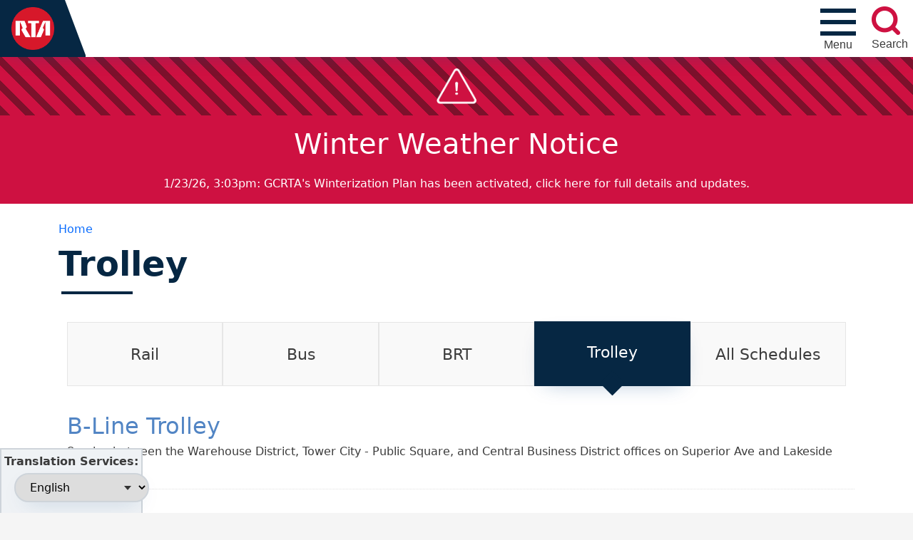

--- FILE ---
content_type: text/html; charset=UTF-8
request_url: https://www.riderta.com/routes/trolley?qt-schedule_list=2&qt-service_updates=2
body_size: 104026
content:
<!DOCTYPE html>
<html lang="en" dir="ltr" prefix="og: https://ogp.me/ns#">
  <head>
    <meta charset="utf-8" />
<script async src="https://www.googletagmanager.com/gtag/js?id=G-Z7TFLG1FJN"></script>
<script>window.dataLayer = window.dataLayer || [];function gtag(){dataLayer.push(arguments)};gtag("js", new Date());gtag("set", "developer_id.dMDhkMT", true);gtag("config", "G-Z7TFLG1FJN", {"groups":"default","page_placeholder":"PLACEHOLDER_page_location"});</script>
<link rel="canonical" href="https://www.riderta.com/routes/trolley" />
<meta name="Generator" content="Drupal 10 (https://www.drupal.org)" />
<meta name="MobileOptimized" content="width" />
<meta name="HandheldFriendly" content="true" />
<meta name="viewport" content="width=device-width, initial-scale=1, shrink-to-fit=no" />
<meta property="Generator" content="Spam Master 2.65 - Real-time Protection With Firewall Security at spammaster.org." />
<meta http-equiv="x-ua-compatible" content="ie=edge" />
<link rel="icon" href="/favicon.ico" type="image/vnd.microsoft.icon" />

    <title>Trolley | RideRTA</title>
    <link rel="stylesheet" media="all" href="/sites/default/files/css/css_9WN4PuCvjfKC21iTK1bBOFD7T7AHW9gtIhRwdpwKJ-0.css?delta=0&amp;language=en&amp;theme=riderta&amp;include=[base64]" />
<link rel="stylesheet" media="all" href="/sites/default/files/css/css__M2mliJO8qZIZi9SE2LFtCOLj3EoJTKGqIHEalKFCts.css?delta=1&amp;language=en&amp;theme=riderta&amp;include=[base64]" />
<link rel="stylesheet" media="all" href="//cdn.jsdelivr.net/npm/bootstrap@5.2.0/dist/css/bootstrap.min.css" />
<link rel="stylesheet" media="all" href="/sites/default/files/css/css_pOWUQD8CgRWkIOkNxZvHinpfD9j9rUNZFW_LfJOsX24.css?delta=3&amp;language=en&amp;theme=riderta&amp;include=[base64]" />
<link rel="stylesheet" media="print" href="/sites/default/files/css/css_QwjuIjlLPvQvY_ylfN-mbLBNit1eVA3h8efoSh1GKGo.css?delta=4&amp;language=en&amp;theme=riderta&amp;include=[base64]" />
<link rel="stylesheet" media="all" href="/sites/default/files/css/css_2wGdni0Qpsojy5R_l8dqal_jJu21JORS3DQbgGtWGVw.css?delta=5&amp;language=en&amp;theme=riderta&amp;include=[base64]" />

    
  </head>
  <body class="layout-no-sidebars page-taxonomy-term-4 page-vocabulary-transportation-mode path-taxonomy">
    <a href="#main-content" class="focusable skip-link">
      Skip to main content
    </a>
    
      <div class="dialog-off-canvas-main-canvas" data-off-canvas-main-canvas>
    
<div id="page-wrapper">
  <div id="page">
    <header id="header" class="header" role="banner" aria-label="Site header">
                    
<div id="navbar-secondary">
      <section class="row region region-navbar-secondary">
    <div class="views-element-container block block-views block-views-blocksecondary-menu-block-1" id="block-views-block-secondary-menu-block-1-2">
  
    
      <div class="content">
      <div><div class="view view-secondary-menu view-id-secondary_menu view-display-id-block_1 js-view-dom-id-9ecb1759cb4747ec96e3fe499370984a1aff5b2605fcc6efc5266ec7b760e3e0">
  
    
      
      <div class="view-content row">
          <div class="col-6 col-lg-3 d-flex align-items-center p-3 flex-column gap-1  views-row">
    <div class="views-field views-field-field-icon"><div class="field-content text-center"><a href="/paratransit"><div>
  
  
  <div class="field field--name-field-media-image field--type-image field--label-visually_hidden">
    <div class="field__label visually-hidden">Image</div>
              <div class="field__item">  <img loading="lazy" src="/sites/default/files/styles/30h_icon/public/2023-05/paratransit-icon_0.png?itok=2Ae_WqYD" width="24" height="30" alt="Paratransit Services" class="image-style-_0h-icon" />


</div>
          </div>

</div>
 
Paratransit Service</a></div></div>
  </div>
    <div class="col-6 col-lg-3 d-flex align-items-center p-3 flex-column gap-1  views-row">
    <div class="views-field views-field-field-icon"><div class="field-content text-center"><a href="/fares"><div>
  
  
  <div class="field field--name-field-media-image field--type-image field--label-visually_hidden">
    <div class="field__label visually-hidden">Image</div>
              <div class="field__item">  <img loading="lazy" src="/sites/default/files/styles/30h_icon/public/2023-01/fare-icon.png?itok=qsslSDHH" width="16" height="30" alt="Fares" class="image-style-_0h-icon" />


</div>
          </div>

</div>
 
Fares</a></div></div>
  </div>
    <div class="col-6 col-lg-3 d-flex align-items-center p-3 flex-column gap-1  views-row">
    <div class="views-field views-field-field-icon"><div class="field-content text-center"><a href="/customerservice"><div>
  
  
  <div class="field field--name-field-media-image field--type-image field--label-visually_hidden">
    <div class="field__label visually-hidden">Image</div>
              <div class="field__item">  <img loading="lazy" src="/sites/default/files/styles/30h_icon/public/2023-01/connection-line-icon.png?itok=iqJmMu6D" width="58" height="30" alt="Community Connection Line" class="image-style-_0h-icon" />


</div>
          </div>

</div>
 
Community Connection Line</a></div></div>
  </div>
    <div class="col-6 col-lg-3 d-flex align-items-center p-3 flex-column gap-1  views-row">
    <div class="views-field views-field-field-icon"><div class="field-content text-center"><a href="https://onerta.riderta.com/"><div>
  
  
  <div class="field field--name-field-media-image field--type-image field--label-visually_hidden">
    <div class="field__label visually-hidden">Image</div>
              <div class="field__item">  <img loading="lazy" src="/sites/default/files/styles/30h_icon/public/2023-01/employee-icon.png?itok=aPkwAcVm" width="28" height="30" alt="Employee Login" class="image-style-_0h-icon" />


</div>
          </div>

</div>
 
Employee Login</a></div></div>
  </div>

    </div>
  
          </div>
</div>

    </div>
  </div>

  </section>

</div>
<nav class="navbar" id="navbar-top">
    <a href="/" class="branding">
        <img src="/themes/custom/riderta/assets/global/logo.png" class="rta-logo" alt="Greater Cleveland Regional Transit Authority">
                    <span class="site-name">Greater Cleveland<br />Regional Transit Authority</span>
            </a>
          <section class="row region region-top-header">
    <div id="block-mainmenu" class="block block-tb-megamenu block-tb-megamenu-menu-blockmain">
  
    
      <div class="content">
      <div  class="tbm tbm-main tbm-arrows" id="5398c18e-9358-42f6-b8ca-0107d3fc2d65" data-breakpoint="1200" aria-label="main navigation">
          <button id="mobile-menu" data-target=".nav-collapse" data-toggle="collapse" class="btn btn-navbar tb-megamenu-button" type="button" aria-expanded="false" aria-label="Toggle navigation">
        <div id="nav-icon">
            <span></span>
            <span></span>
            <span></span>
            <span></span>
        </div>
        <span id="mobile-menu__text">Menu</span>
    </button>
    <div class="nav-collapse ">
        <div class="tb-megamenu-nav__view-secondary-menu">
        <div class="views-element-container"><div class="view view-secondary-menu view-id-secondary_menu view-display-id-block_1 js-view-dom-id-26ad92dc3225915f71d2cc05e0fdade39a8f912f61310440e2d780c6ffce4748">
  
    
      
      <div class="view-content row">
          <div class="col-6 col-lg-3 d-flex align-items-center p-3 flex-column gap-1  views-row">
    <div class="views-field views-field-field-icon"><div class="field-content text-center"><a href="/paratransit"><div>
  
  
  <div class="field field--name-field-media-image field--type-image field--label-visually_hidden">
    <div class="field__label visually-hidden">Image</div>
              <div class="field__item">  <img loading="lazy" src="/sites/default/files/styles/30h_icon/public/2023-05/paratransit-icon_0.png?itok=2Ae_WqYD" width="24" height="30" alt="Paratransit Services" class="image-style-_0h-icon" />


</div>
          </div>

</div>
 
Paratransit Service</a></div></div>
  </div>
    <div class="col-6 col-lg-3 d-flex align-items-center p-3 flex-column gap-1  views-row">
    <div class="views-field views-field-field-icon"><div class="field-content text-center"><a href="/fares"><div>
  
  
  <div class="field field--name-field-media-image field--type-image field--label-visually_hidden">
    <div class="field__label visually-hidden">Image</div>
              <div class="field__item">  <img loading="lazy" src="/sites/default/files/styles/30h_icon/public/2023-01/fare-icon.png?itok=qsslSDHH" width="16" height="30" alt="Fares" class="image-style-_0h-icon" />


</div>
          </div>

</div>
 
Fares</a></div></div>
  </div>
    <div class="col-6 col-lg-3 d-flex align-items-center p-3 flex-column gap-1  views-row">
    <div class="views-field views-field-field-icon"><div class="field-content text-center"><a href="/customerservice"><div>
  
  
  <div class="field field--name-field-media-image field--type-image field--label-visually_hidden">
    <div class="field__label visually-hidden">Image</div>
              <div class="field__item">  <img loading="lazy" src="/sites/default/files/styles/30h_icon/public/2023-01/connection-line-icon.png?itok=iqJmMu6D" width="58" height="30" alt="Community Connection Line" class="image-style-_0h-icon" />


</div>
          </div>

</div>
 
Community Connection Line</a></div></div>
  </div>
    <div class="col-6 col-lg-3 d-flex align-items-center p-3 flex-column gap-1  views-row">
    <div class="views-field views-field-field-icon"><div class="field-content text-center"><a href="https://onerta.riderta.com/"><div>
  
  
  <div class="field field--name-field-media-image field--type-image field--label-visually_hidden">
    <div class="field__label visually-hidden">Image</div>
              <div class="field__item">  <img loading="lazy" src="/sites/default/files/styles/30h_icon/public/2023-01/employee-icon.png?itok=aPkwAcVm" width="28" height="30" alt="Employee Login" class="image-style-_0h-icon" />


</div>
          </div>

</div>
 
Employee Login</a></div></div>
  </div>

    </div>
  
          </div>
</div>

    </div>
<ul  class="tbm-nav level-0 items-5" >
          <li  class="tbm-item level-1 is-relative tbm-justify tbm-item--has-dropdown active active-trail" aria-level="1" >
      <div class="tbm-link-container">
            <span class="tbm-link level-1 no-link tbm-toggle active-trail" tabindex="0" aria-expanded="false">
                Schedules &amp; Maps
          </span>
                <button class="tbm-submenu-toggle always-show"><span class="visually-hidden">Toggle submenu</span></button>
          </div>
    <div  class="tbm-submenu tbm-item-child tbm-has-width" style="width: 500px;">
  <div class="mega-dropdown-inner container-fluid">
   <div class="row">
        <div class="col-12">
                            <div  class="tbm-row">
      <div  class="tbm-column span6">
  <div class="tbm-column-inner">
               <ul  class="tbm-subnav level-1 items-3">
        <li  class="tbm-item level-2" aria-level="2" >
      <div class="tbm-link-container">
            <a href="/routes/rail"  class="tbm-link level-2">
                Rail
          </a>
            </div>
    
</li>

        <li  class="tbm-item level-2" aria-level="2" >
      <div class="tbm-link-container">
            <a href="/routes/bus"  class="tbm-link level-2">
                Bus
          </a>
            </div>
    
</li>

        <li  class="tbm-item level-2" aria-level="2" >
      <div class="tbm-link-container">
            <a href="/routes/brt"  class="tbm-link level-2">
                BRT
          </a>
            </div>
    
</li>

  </ul>

      </div>
</div>

      <div  class="tbm-column span6">
  <div class="tbm-column-inner">
               <ul  class="tbm-subnav level-1 items-3">
        <li  class="tbm-item level-2 active active-trail" aria-level="2" >
      <div class="tbm-link-container">
            <a href="/routes/trolley"  class="tbm-link level-2 active-trail">
                Trolley
          </a>
            </div>
    
</li>

        <li  class="tbm-item level-2" aria-level="2" >
      <div class="tbm-link-container">
            <a href="/routes"  class="tbm-link level-2">
                View all Schedules
          </a>
            </div>
    
</li>

        <li  class="tbm-item level-2" aria-level="2" >
      <div class="tbm-link-container">
            <a href="/maps"  class="tbm-link level-2">
                Maps
          </a>
            </div>
    
</li>

  </ul>

      </div>
</div>

  </div>

                    </div>
    </div>
  </div>
</div>
</li>

          <li  class="tbm-item level-1 is-relative tbm-justify tbm-item--has-dropdown" aria-level="1" >
      <div class="tbm-link-container">
            <span class="tbm-link level-1 no-link tbm-toggle" tabindex="0" aria-expanded="false">
                Riding RTA
          </span>
                <button class="tbm-submenu-toggle always-show"><span class="visually-hidden">Toggle submenu</span></button>
          </div>
    <div  class="tbm-submenu tbm-item-child tbm-has-width" style="width: 600px;">
  <div class="mega-dropdown-inner container-fluid">
   <div class="row">
        <div class="col-12">
                            <div  class="tbm-row">
      <div  class="tbm-column span6">
  <div class="tbm-column-inner">
               <ul  class="tbm-subnav level-1 items-8">
        <li  class="tbm-item level-2" aria-level="2" >
      <div class="tbm-link-container">
            <a href="/howtoride"  class="tbm-link level-2">
                How to Ride
          </a>
            </div>
    
</li>

        <li  class="tbm-item level-2" aria-level="2" >
      <div class="tbm-link-container">
            <a href="/fares"  class="tbm-link level-2">
                Fares
          </a>
            </div>
    
</li>

        <li  class="tbm-item level-2" aria-level="2" >
      <div class="tbm-link-container">
            <a href="http://shoprta.com"  class="tbm-link level-2" target="_blank">
                Purchase Fares Online
          </a>
            </div>
    
</li>

        <li  class="tbm-item level-2" aria-level="2" >
      <div class="tbm-link-container">
            <a href="/racknroll"  class="tbm-link level-2">
                Bike Information
          </a>
            </div>
    
</li>

        <li  class="tbm-item level-2" aria-level="2" >
      <div class="tbm-link-container">
            <a href="/accessibility"  class="tbm-link level-2">
                Accessibility
          </a>
            </div>
    
</li>

        <li  class="tbm-item level-2" aria-level="2" >
      <div class="tbm-link-container">
            <a href="/safety"  class="tbm-link level-2">
                Safety
          </a>
            </div>
    
</li>

        <li  class="tbm-item level-2" aria-level="2" >
      <div class="tbm-link-container">
            <a href="/paratransit"  class="tbm-link level-2">
                Paratransit
          </a>
            </div>
    
</li>

        <li  class="tbm-item level-2" aria-level="2" >
      <div class="tbm-link-container">
            <a href="/transitpolice"  class="tbm-link level-2">
                Transit Police
          </a>
            </div>
    
</li>

  </ul>

      </div>
</div>

      <div  class="tbm-column span6">
  <div class="tbm-column-inner">
               <ul  class="tbm-subnav level-1 items-10">
        <li  class="tbm-item level-2" aria-level="2" >
      <div class="tbm-link-container">
            <a href="/facilities"  class="tbm-link level-2">
                Major Stations
          </a>
            </div>
    
</li>

        <li  class="tbm-item level-2" aria-level="2" >
      <div class="tbm-link-container">
            <a href="/parking"  class="tbm-link level-2">
                Parking
          </a>
            </div>
    
</li>

        <li  class="tbm-item level-2" aria-level="2" >
      <div class="tbm-link-container">
            <a href="/seniors"  class="tbm-link level-2">
                Seniors
          </a>
            </div>
    
</li>

        <li  class="tbm-item level-2" aria-level="2" >
      <div class="tbm-link-container">
            <a href="/elevator-escalator-status"  class="tbm-link level-2">
                Elevator/Escalator Status
          </a>
            </div>
    
</li>

        <li  class="tbm-item level-2" aria-level="2" >
      <div class="tbm-link-container">
            <a href="/engagerta"  class="tbm-link level-2">
                Community Outreach
          </a>
            </div>
    
</li>

        <li  class="tbm-item level-2" aria-level="2" >
      <div class="tbm-link-container">
            <a href="/developers"  class="tbm-link level-2">
                Mobile Applications
          </a>
            </div>
    
</li>

        <li  class="tbm-item level-2" aria-level="2" >
      <div class="tbm-link-container">
            <a href="/customerservice"  class="tbm-link level-2">
                Customer Service
          </a>
            </div>
    
</li>

        <li  class="tbm-item level-2" aria-level="2" >
      <div class="tbm-link-container">
            <a href="/fareviolations"  class="tbm-link level-2">
                Fare Violations
          </a>
            </div>
    
</li>

        <li  class="tbm-item level-2" aria-level="2" >
      <div class="tbm-link-container">
            <a href="/oeo"  class="tbm-link level-2">
                Know Your Rights
          </a>
            </div>
    
</li>

        <li  class="tbm-item level-2" aria-level="2" >
      <div class="tbm-link-container">
            <a href="/espanol"  class="tbm-link level-2">
                Si usted no habla Ingles
          </a>
            </div>
    
</li>

  </ul>

      </div>
</div>

  </div>

                    </div>
    </div>
  </div>
</div>
</li>

          <li  class="tbm-item level-1 is-relative tbm-justify tbm-item--has-dropdown" aria-level="1" >
      <div class="tbm-link-container">
            <span class="tbm-link level-1 no-link tbm-toggle" tabindex="0" aria-expanded="false">
                About RTA
          </span>
                <button class="tbm-submenu-toggle always-show"><span class="visually-hidden">Toggle submenu</span></button>
          </div>
    <div  class="tbm-submenu tbm-item-child">
  <div class="mega-dropdown-inner container-fluid">
   <div class="row">
        <div class="col-12">
                            <div  class="tbm-row">
      <div  class="tbm-column span12">
  <div class="tbm-column-inner">
               <ul  class="tbm-subnav level-1 items-7">
        <li  class="tbm-item level-2" aria-level="2" >
      <div class="tbm-link-container">
            <a href="/events"  class="tbm-link level-2">
                Events
          </a>
            </div>
    
</li>

          <li  class="tbm-item level-2 tbm-item--has-flyout" aria-level="2" >
      <div class="tbm-link-container">
            <span class="tbm-link level-2 no-link tbm-toggle" tabindex="0" aria-expanded="false">
                About Us
          </span>
                <button class="tbm-submenu-toggle always-show"><span class="visually-hidden">Toggle submenu</span></button>
          </div>
    <div  class="tbm-submenu tbm-item-child tbm-has-width" style="width: 300px;">
  <div class="mega-dropdown-inner container-fluid">
   <div class="row">
        <div class="col-12">
                            <div  class="tbm-row">
      <div  class="tbm-column span12">
  <div class="tbm-column-inner">
               <ul  class="tbm-subnav level-2 items-5">
        <li  class="tbm-item level-3" aria-level="3" >
      <div class="tbm-link-container">
            <a href="/history"  class="tbm-link level-3">
                History
          </a>
            </div>
    
</li>

        <li  class="tbm-item level-3" aria-level="3" >
      <div class="tbm-link-container">
            <a href="/missionvisionvalues"  class="tbm-link level-3">
                Mission, Vision, and Values
          </a>
            </div>
    
</li>

        <li  class="tbm-item level-3" aria-level="3" >
      <div class="tbm-link-container">
            <a href="/overview"  class="tbm-link level-3">
                Overview
          </a>
            </div>
    
</li>

        <li  class="tbm-item level-3" aria-level="3" >
      <div class="tbm-link-container">
            <a href="/safety"  class="tbm-link level-3">
                Safety
          </a>
            </div>
    
</li>

        <li  class="tbm-item level-3" aria-level="3" >
      <div class="tbm-link-container">
            <a href="/transparency"  class="tbm-link level-3">
                Transparency
          </a>
            </div>
    
</li>

  </ul>

      </div>
</div>

  </div>

                    </div>
    </div>
  </div>
</div>
</li>

          <li  class="tbm-item level-2 tbm-item--has-flyout" aria-level="2" >
      <div class="tbm-link-container">
            <span class="tbm-link level-2 no-link tbm-toggle" tabindex="0" aria-expanded="false">
                Leadership
          </span>
                <button class="tbm-submenu-toggle always-show"><span class="visually-hidden">Toggle submenu</span></button>
          </div>
    <div  class="tbm-submenu tbm-item-child tbm-has-width" style="width: 300px;">
  <div class="mega-dropdown-inner container-fluid">
   <div class="row">
        <div class="col-12">
                            <div  class="tbm-row">
      <div  class="tbm-column span12">
  <div class="tbm-column-inner">
               <ul  class="tbm-subnav level-2 items-4">
        <li  class="tbm-item level-3" aria-level="3" >
      <div class="tbm-link-container">
            <a href="/board"  class="tbm-link level-3">
                Board of Trustees
          </a>
            </div>
    
</li>

        <li  class="tbm-item level-3" aria-level="3" >
      <div class="tbm-link-container">
            <a href="/leadership"  class="tbm-link level-3">
                Leadership Team
          </a>
            </div>
    
</li>

        <li  class="tbm-item level-3" aria-level="3" >
      <div class="tbm-link-container">
            <a href="/coc"  class="tbm-link level-3">
                Civilian Oversight Committee
          </a>
            </div>
    
</li>

        <li  class="tbm-item level-3" aria-level="3" >
      <div class="tbm-link-container">
            <a href="/cac"  class="tbm-link level-3">
                Community Advisory Committee
          </a>
            </div>
    
</li>

  </ul>

      </div>
</div>

  </div>

                    </div>
    </div>
  </div>
</div>
</li>

          <li  class="tbm-item level-2 tbm-item--has-flyout" aria-level="2" >
      <div class="tbm-link-container">
            <span class="tbm-link level-2 no-link tbm-toggle" tabindex="0" aria-expanded="false">
                Policies
          </span>
                <button class="tbm-submenu-toggle always-show"><span class="visually-hidden">Toggle submenu</span></button>
          </div>
    <div  class="tbm-submenu tbm-item-child tbm-has-width" style="width: 300px;">
  <div class="mega-dropdown-inner container-fluid">
   <div class="row">
        <div class="col-12">
                            <div  class="tbm-row">
      <div  class="tbm-column span12">
  <div class="tbm-column-inner">
               <ul  class="tbm-subnav level-2 items-4">
        <li  class="tbm-item level-3" aria-level="3" >
      <div class="tbm-link-container">
            <a href="/policies/advertising"  class="tbm-link level-3">
                Advertising
          </a>
            </div>
    
</li>

        <li  class="tbm-item level-3" aria-level="3" >
      <div class="tbm-link-container">
            <a href="/policies/environmental"  class="tbm-link level-3">
                Environmental
          </a>
            </div>
    
</li>

        <li  class="tbm-item level-3" aria-level="3" >
      <div class="tbm-link-container">
            <a href="/policies/publicassembly"  class="tbm-link level-3">
                Public Assembly
          </a>
            </div>
    
</li>

        <li  class="tbm-item level-3" aria-level="3" >
      <div class="tbm-link-container">
            <a href="/policies/sustainability"  class="tbm-link level-3">
                Sustainability
          </a>
            </div>
    
</li>

  </ul>

      </div>
</div>

  </div>

                    </div>
    </div>
  </div>
</div>
</li>

          <li  class="tbm-item level-2 tbm-item--has-flyout" aria-level="2" >
      <div class="tbm-link-container">
            <span class="tbm-link level-2 no-link tbm-toggle" tabindex="0" aria-expanded="false">
                Finances
          </span>
                <button class="tbm-submenu-toggle always-show"><span class="visually-hidden">Toggle submenu</span></button>
          </div>
    <div  class="tbm-submenu tbm-item-child tbm-has-width" style="width: 300px;">
  <div class="mega-dropdown-inner container-fluid">
   <div class="row">
        <div class="col-12">
                            <div  class="tbm-row">
      <div  class="tbm-column span12">
  <div class="tbm-column-inner">
               <ul  class="tbm-subnav level-2 items-5">
        <li  class="tbm-item level-3" aria-level="3" >
      <div class="tbm-link-container">
            <a href="/annual"  class="tbm-link level-3">
                Annual Reports
          </a>
            </div>
    
</li>

        <li  class="tbm-item level-3" aria-level="3" >
      <div class="tbm-link-container">
            <a href="/budget"  class="tbm-link level-3">
                Budgets
          </a>
            </div>
    
</li>

        <li  class="tbm-item level-3" aria-level="3" >
      <div class="tbm-link-container">
            <a href="/acfr"  class="tbm-link level-3">
                Annual Comprehensive Financial Report
          </a>
            </div>
    
</li>

        <li  class="tbm-item level-3" aria-level="3" >
      <div class="tbm-link-container">
            <a href="/financialmanagementinitiatives"  class="tbm-link level-3">
                Financial Management Initiatives
          </a>
            </div>
    
</li>

        <li  class="tbm-item level-3" aria-level="3" >
      <div class="tbm-link-container">
            <a href="/qmr"  class="tbm-link level-3">
                Quarterly Management Report
          </a>
            </div>
    
</li>

  </ul>

      </div>
</div>

  </div>

                    </div>
    </div>
  </div>
</div>
</li>

          <li  class="tbm-item level-2 tbm-item--has-flyout" aria-level="2" >
      <div class="tbm-link-container">
            <span class="tbm-link level-2 no-link tbm-toggle" tabindex="0" aria-expanded="false">
                News &amp; Media
          </span>
                <button class="tbm-submenu-toggle always-show"><span class="visually-hidden">Toggle submenu</span></button>
          </div>
    <div  class="tbm-submenu tbm-item-child tbm-has-width" style="width: 300px;">
  <div class="mega-dropdown-inner container-fluid">
   <div class="row">
        <div class="col-12">
                            <div  class="tbm-row">
      <div  class="tbm-column span12">
  <div class="tbm-column-inner">
               <ul  class="tbm-subnav level-2 items-4">
        <li  class="tbm-item level-3" aria-level="3" >
      <div class="tbm-link-container">
            <a href="/mediacontacts"  class="tbm-link level-3">
                Media Contacts
          </a>
            </div>
    
</li>

        <li  class="tbm-item level-3" aria-level="3" >
      <div class="tbm-link-container">
            <a href="/news"  class="tbm-link level-3">
                News / Press Releases
          </a>
            </div>
    
</li>

        <li  class="tbm-item level-3" aria-level="3" >
      <div class="tbm-link-container">
            <a href="/blogs"  class="tbm-link level-3">
                Blogs
          </a>
            </div>
    
</li>

        <li  class="tbm-item level-3" aria-level="3" >
      <div class="tbm-link-container">
            <a href="/publicrecords"  class="tbm-link level-3">
                Public Records Requests
          </a>
            </div>
    
</li>

  </ul>

      </div>
</div>

  </div>

                    </div>
    </div>
  </div>
</div>
</li>

          <li  class="tbm-item level-2 tbm-item--has-flyout" aria-level="2" >
      <div class="tbm-link-container">
            <span class="tbm-link level-2 no-link tbm-toggle" tabindex="0" aria-expanded="false">
                Programming &amp; Planning
          </span>
                <button class="tbm-submenu-toggle always-show"><span class="visually-hidden">Toggle submenu</span></button>
          </div>
    <div  class="tbm-submenu tbm-item-child tbm-has-width" style="width: 300px;">
  <div class="mega-dropdown-inner container-fluid">
   <div class="row">
        <div class="col-12">
                            <div  class="tbm-row">
      <div  class="tbm-column span12">
  <div class="tbm-column-inner">
               <ul  class="tbm-subnav level-2 items-5">
        <li  class="tbm-item level-3" aria-level="3" >
      <div class="tbm-link-container">
            <a href="/planning"  class="tbm-link level-3">
                Overview
          </a>
            </div>
    
</li>

        <li  class="tbm-item level-3" aria-level="3" >
      <div class="tbm-link-container">
            <a href="/legislativeupdate"  class="tbm-link level-3">
                Legislative Update
          </a>
            </div>
    
</li>

        <li  class="tbm-item level-3" aria-level="3" >
      <div class="tbm-link-container">
            <a href="/strategicplan"  class="tbm-link level-3">
                Strategic Plan
          </a>
            </div>
    
</li>

        <li  class="tbm-item level-3" aria-level="3" >
      <div class="tbm-link-container">
            <a href="/majorprojects"  class="tbm-link level-3">
                Major Projects
          </a>
            </div>
    
</li>

        <li  class="tbm-item level-3" aria-level="3" >
      <div class="tbm-link-container">
            <a href="/cpip"  class="tbm-link level-3">
                Community Partner Investment Program (CPIP)
          </a>
            </div>
    
</li>

  </ul>

      </div>
</div>

  </div>

                    </div>
    </div>
  </div>
</div>
</li>

  </ul>

      </div>
</div>

  </div>

                    </div>
    </div>
  </div>
</div>
</li>

          <li  class="tbm-item level-1 is-relative tbm-justify tbm-item--has-dropdown" aria-level="1" >
      <div class="tbm-link-container">
            <span class="tbm-link level-1 no-link tbm-toggle" tabindex="0" aria-expanded="false">
                Doing Business
          </span>
                <button class="tbm-submenu-toggle always-show"><span class="visually-hidden">Toggle submenu</span></button>
          </div>
    <div  class="tbm-submenu tbm-item-child tbm-has-width" style="width: 500px;">
  <div class="mega-dropdown-inner container-fluid">
   <div class="row">
        <div class="col-12">
                            <div  class="tbm-row">
      <div  class="tbm-column span6">
  <div class="tbm-column-inner">
               <ul  class="tbm-subnav level-1 items-6">
        <li  class="tbm-item level-2" aria-level="2" >
      <div class="tbm-link-container">
            <a href="/procurement"  class="tbm-link level-2">
                Procurement
          </a>
            </div>
    
</li>

        <li  class="tbm-item level-2" aria-level="2" >
      <div class="tbm-link-container">
            <a href="/procurement#multi-section-tab2"  class="tbm-link level-2">
                Vendor Registration &amp; Login
          </a>
            </div>
    
</li>

        <li  class="tbm-item level-2" aria-level="2" >
      <div class="tbm-link-container">
            <a href="/procurement#multi-section-tab4"  class="tbm-link level-2">
                Learn to Do Business With RTA
          </a>
            </div>
    
</li>

        <li  class="tbm-item level-2" aria-level="2" >
      <div class="tbm-link-container">
            <a href="https://www.procurement.riderta.com/"  class="tbm-link level-2">
                Contract Opportunities
          </a>
            </div>
    
</li>

        <li  class="tbm-item level-2" aria-level="2" >
      <div class="tbm-link-container">
            <a href="/realestate"  class="tbm-link level-2">
                Real Estate
          </a>
            </div>
    
</li>

        <li  class="tbm-item level-2" aria-level="2" >
      <div class="tbm-link-container">
            <a href="/dbe"  class="tbm-link level-2">
                Disadvantaged Business Enterprise (DBE) Program
          </a>
            </div>
    
</li>

  </ul>

      </div>
</div>

      <div  class="tbm-column span6">
  <div class="tbm-column-inner">
               <ul  class="tbm-subnav level-1 items-3">
                <li  class="tbm-item level-2" aria-level="2" >
      <div class="tbm-link-container">
            <span class="tbm-link level-2 no-link tbm-no-submenu" tabindex="0">
                Advertise on RTA
          </span>
            </div>
    
</li>

        <li  class="tbm-item level-2" aria-level="2" >
      <div class="tbm-link-container">
            <a href="/advertising"  class="tbm-link level-2">
                Advertising Contacts
          </a>
            </div>
    
</li>

        <li  class="tbm-item level-2" aria-level="2" >
      <div class="tbm-link-container">
            <a href="/developers"  class="tbm-link level-2">
                Developers
          </a>
            </div>
    
</li>

  </ul>

      </div>
</div>

  </div>

                    </div>
    </div>
  </div>
</div>
</li>

          <li  class="tbm-item level-1 work-menu-item tbm-justify tbm-item--has-dropdown" aria-level="1" >
      <div class="tbm-link-container">
            <span class="tbm-link level-1 no-link tbm-toggle" tabindex="0" aria-expanded="false">
                Work for Us
          </span>
                <button class="tbm-submenu-toggle always-show"><span class="visually-hidden">Toggle submenu</span></button>
          </div>
    <div  class="tbm-submenu tbm-item-child">
  <div class="mega-dropdown-inner container-fluid">
   <div class="row">
        <div class="col-12">
                            <div  class="tbm-row">
      <div  class="tbm-column span12">
  <div class="tbm-column-inner">
                 <div  class="tbm-block">
    <div class="block-inner">
      <div id="block-workforus" class="block block-gcrta-block-library block-workforus">
  
    
      <div class="content">
      <a href="/careers">
    <div class="work-for-us">
            <div class="left-region">
                <span>We're always hiring drivers!</span>
                <button>View open positions</button>
            </div>
            <div class="right-region"></div>
    </div>
</a>
    </div>
  </div>

    </div>
  </div>

      </div>
</div>

  </div>

                    </div>
    </div>
  </div>
</div>
</li>

  </ul>

      </div>
  </div>

    </div>
  </div>
<div id="block-gcrtamainnavigationsearchbutton" class="block block-gcrta-block-library block-mainnavsearchbutton">
  
    
      <div class="content">
      <div id="main-nav-search__wrapper">
    <button id="main-nav-search" aria-expanded="false" aria-label="search" aria-controls="gcrta-search">
                        <span id="search__text">Search</span>
    </button>
    <form action="/search" method="get" id="gcrta-search" role="search">
        <label class="visually-hidden" for="gcrta-search__text">Search this site</label>
        <input type="search" name="text" value="" id="gcrta-search__text" placeholder="What are you searching for?"/> 
        <input type="submit" id="gcrta-search__submit" value="Search" class="button form-submit btn btn-primary form-control">
    </form>
</div>

    </div>
  </div>

  </section>

    </nav>        <nav class="navbar navbar-expand-xl" id="navbar-main">
              
                          </nav>
    </header>
          <div class="highlighted">
        <aside class="container-fluid section clearfix" role="complementary">
            <div data-drupal-messages-fallback class="hidden"></div>


        </aside>
      </div>
            <div id="main-wrapper" class="layout-main-wrapper clearfix">
                                  <section class="row region region-content-top">
    <div class="views-element-container block block-views block-views-blockcrisis-alert-block-1" id="block-views-block-crisis-alert-block-1">
  
    
      <div class="content">
      <div><div class="view view-crisis-alert view-id-crisis_alert view-display-id-block_1 js-view-dom-id-d32e0a72d8d677440319f079b700faa068fe8959a39d1cb6181471f0ee398877">
  
    
      
      <div class="view-content row">
      

<div class="crisis-alert-views-row__icon col-12 col-xl-1 d-flex justify-content-center align-items-center"><img src="/themes/custom/riderta/assets/global/icons/crisis-icon.png" alt="Crisis Alert"></div>

 
  <div class="col-12 col-xl-11 crisis-alert-views-row__content">
                <div class="views-row crisis-alert-views-row">
          <div class="views-field views-field-title"><h2 class="field-content"><a href="/riders-alerts/winter-weather-plans">Winter Weather Notice</a></h2></div><div class="views-field views-field-field-description"><div class="field-content"><a href="/riders-alerts/winter-weather-plans"><p>1/23/26, 3:03pm: GCRTA's Winterization Plan has been activated, click here for full details and updates.</p></a></div></div>
                                    </div>
      </div>

    </div>
  
          </div>
</div>

    </div>
  </div>

  </section>

                <div id="main">
                      <div id="page-title__wrapper">
                              <div class="container">
                    <div id="block-riderta-breadcrumbs__wrapper" class="relative-breadcrumb">
  <div id="block-riderta-breadcrumbs" class="block block-system block-system-breadcrumb-block">
    
        
          <div class="content row">
          <div class="left col-12 col-md-8">
              

  <nav role="navigation" aria-label="breadcrumb">
    <ol class="breadcrumb pt-4">
                  <li class="breadcrumb-item">
          <a href="/">Home</a>
        </li>
              </ol>
  </nav>

          </div>
                </div>
      </div>
</div>

                    <section class="row region region-title">
    <div class="block-riderta-page-title__wrapper d-flex align-items-center col-12   no-page-title-image col-xl-12 ">
    <div id="block-riderta-page-title" class="block block-core block-page-title-block col-12">
    
        
            <div class="content">
            
      <h1  class="title page-title"><span class="page-title__text pb-3">
            <div class="field field--name-name field--type-string field--label-hidden field__item">Trolley</div>
      </span></h1>
  
      <p id="page-title__summary"></p>
  
  

        </div>
        </div>
</div>


  </section>

              </div>
            </div>
                    <div class="container">
            <div class="row row-offcanvas row-offcanvas-left clearfix">
                <main class="main-content col order-last" id="content" role="main">
                  <section class="section">
                    <a id="main-content" tabindex="-1"></a>
                      <div id="block-riderta-content" class="block block-system block-system-main-block">
  
    
      <div class="content">
      <div id="taxonomy-term-4" class="taxonomy-term vocabulary-transportation-mode">
  
    
  <div class="content">
    

    <div  class="gcrta-one-column container" style="">
        <div class="row"><div  class="main-region col-12">
                                        
                </div></div>
    </div>
 

    <div  class="gcrta-one-column container" style="">
        <div class="row"><div  class="main-region col-12">
                                        <div class="block block-quicktabs block-quicktabs-blockroutes">
  
    
      <div class="content">
      <div class="quicktabs-wrapper" id="quicktabs-routes"><div class="item-list"><ul class="quicktabs-tabs list-group" role="tablist"><li role="tab" aria-controls="quicktabs-tabpage-routes-0" aria-selected="false" id="quicktabs-tab-routes-0" tabIndex="-1" class="rail list-group-item"><a href="/quicktabs/nojs/routes/0" class="quicktabs-loaded" data-quicktabs-tab-index="0">Rail</a></li><li role="tab" aria-controls="quicktabs-tabpage-routes-1" aria-selected="false" id="quicktabs-tab-routes-1" tabIndex="-1" class="bus list-group-item"><a href="/quicktabs/nojs/routes/1" class="quicktabs-loaded" data-quicktabs-tab-index="1">Bus</a></li><li role="tab" aria-controls="quicktabs-tabpage-routes-2" aria-selected="false" id="quicktabs-tab-routes-2" tabIndex="-1" class="brt list-group-item"><a href="/quicktabs/nojs/routes/2" class="quicktabs-loaded" data-quicktabs-tab-index="2">BRT</a></li><li role="tab" aria-controls="quicktabs-tabpage-routes-3" aria-selected="false" id="quicktabs-tab-routes-3" tabIndex="-1" class="trolley list-group-item"><a href="/quicktabs/nojs/routes/3" class="quicktabs-loaded" data-quicktabs-tab-index="3">Trolley</a></li><li role="tab" aria-controls="quicktabs-tabpage-routes-4" aria-selected="true" id="quicktabs-tab-routes-4" tabIndex="-1" class="active all-schedules list-group-item" tabindex="0"><a href="/quicktabs/nojs/routes/4" class="quicktabs-loaded" data-quicktabs-tab-index="4">All Schedules</a></li></ul></div><div class="quicktabs-main" id="quicktabs-container-routes"><div id="quicktabs-tabpage-routes-0" class="quicktabs-tabpage quicktabs-hide" role="tabpanel" aria-labelledby="quicktabs-tab-routes-0" tabindex="0">
<div class="quicktabs-block-title"></div>
<div><div class="views-element-container"><div class="rail mt-4 view view-routes view-id-routes view-display-id-block_2 js-view-dom-id-32c4c9386eeccc924572d70f15490ac96f46b4fafb0616aa741eb3dcbadf2c1c">
  
    
      
      <div class="view-content row">
          <div class="views-row">
    <div class="views-field views-field-title"><span class="field-content"><a href="/routes/redline" hreflang="en">Red Line</a></span></div><div class="views-field views-field-body"><div class="field-content">Service between the Louis Stokes Station at Windermere and Cleveland Hopkins International Airport, via Downtown Cleveland.</div></div>
  </div>
    <div class="views-row">
    <div class="views-field views-field-title"><span class="field-content"><a href="/routes/blueline" hreflang="en">Blue Line</a></span></div><div class="views-field views-field-body"><div class="field-content">Service between the Tower City Rapid Station and the Warrensville-Van Aken Rapid Station. Customers continuing to the Waterfront Line will need to change trains at Tower City.</div></div>
  </div>
    <div class="views-row">
    <div class="views-field views-field-title"><span class="field-content"><a href="/routes/greenline" hreflang="en">Green Line</a></span></div><div class="views-field views-field-body"><div class="field-content">Service between the Tower City Rapid Station and the Green Road Rapid Station. Customers continuing to the Waterfront Line will need to change trains at Tower City.</div></div>
  </div>
    <div class="views-row">
    <div class="views-field views-field-title"><span class="field-content"><a href="/routes/waterfrontline" hreflang="en">Waterfront Line</a></span></div><div class="views-field views-field-body"><div class="field-content">The Waterfront Line provides service between Tower City and the South Harbor Station in the Municipal Parking Lot.</div></div>
  </div>

    </div>
  
          </div>
</div>
</div>
</div>
<div id="quicktabs-tabpage-routes-1" class="quicktabs-tabpage quicktabs-hide" role="tabpanel" aria-labelledby="quicktabs-tab-routes-1" tabindex="0">
<div class="quicktabs-block-title"></div>
<div><div class="views-element-container"><div class="bus mt-4 view view-routes view-id-routes view-display-id-block_3 js-view-dom-id-56af03d6e606c813b693a2c8492a5194d21d599310dee53fc481c797d68cd60f">
  
    
      
      <div class="view-content row">
          <div class="views-row">
    <div class="views-field views-field-views-conditional-field"><span class="field-content"><div class="bus">
<a href="/routes/1">
   <div class="number">1</div>
   <div class="headsign">St. Clair</div>
</a>
</div></span></div><div class="views-field views-field-body"><div class="field-content">Service between Downtown Cleveland and E. 153rd St. Loop</div></div>
  </div>
    <div class="views-row">
    <div class="views-field views-field-views-conditional-field"><span class="field-content"><div class="bus">
<a href="/routes/2">
   <div class="number">2</div>
   <div class="headsign">East 79</div>
</a>
</div></span></div><div class="views-field views-field-body"><div class="field-content">Service between the Maud Loop (East 79th Street and St. Clair Avenue) and Steelyard Commons.</div></div>
  </div>
    <div class="views-row">
    <div class="views-field views-field-views-conditional-field"><span class="field-content"><div class="bus">
<a href="/routes/3">
   <div class="number">3</div>
   <div class="headsign">Superior</div>
</a>
</div></span></div><div class="views-field views-field-body"><div class="field-content">Service on Superior Ave. between Downtown Cleveland and Stokes - Windermere Rapid Station.</div></div>
  </div>
    <div class="views-row">
    <div class="views-field views-field-views-conditional-field"><span class="field-content"><a href="/routes/healthline" hreflang="en">HealthLine</a></span></div><div class="views-field views-field-body"><div class="field-content">Bus rapid transit (BRT) service between Public Square and Louis Stokes - Windermere Rapid Station</div></div>
  </div>
    <div class="views-row">
    <div class="views-field views-field-views-conditional-field"><span class="field-content"><div class="bus">
<a href="/routes/7-7a">
   <div class="number">7-7A</div>
   <div class="headsign">Monticello</div>
</a>
</div></span></div><div class="views-field views-field-body"><div class="field-content">Service between Windermere Rapid Station and Richmond Park Dr</div></div>
  </div>
    <div class="views-row">
    <div class="views-field views-field-views-conditional-field"><span class="field-content"><div class="bus">
<a href="/routes/8">
   <div class="number">8</div>
   <div class="headsign">Cedar - Buckeye</div>
</a>
</div></span></div><div class="views-field views-field-body"><div class="field-content">Service between Downtown Cleveland and Shaker Square.</div></div>
  </div>
    <div class="views-row">
    <div class="views-field views-field-views-conditional-field"><span class="field-content"><div class="bus">
<a href="/routes/9">
   <div class="number">9</div>
   <div class="headsign">Mayfield - Hough</div>
</a>
</div></span></div><div class="views-field views-field-body"><div class="field-content">Service between Downtown Cleveland and Mayfield Rd - SOM Center Rd</div></div>
  </div>
    <div class="views-row">
    <div class="views-field views-field-views-conditional-field"><span class="field-content"><div class="bus">
<a href="/routes/10">
   <div class="number">10</div>
   <div class="headsign">East 105 - Lakeshore</div>
</a>
</div></span></div><div class="views-field views-field-body"><div class="field-content"><p>Service between Turney Ella Loop and Shoregate Town Center.</p></div></div>
  </div>
    <div class="views-row">
    <div class="views-field views-field-views-conditional-field"><span class="field-content"><div class="bus">
<a href="/routes/11">
   <div class="number">11</div>
   <div class="headsign">Quincy - Cedar</div>
</a>
</div></span></div><div class="views-field views-field-body"><div class="field-content"><p>Service between Downtown Cleveland and Montefiore.</p></div></div>
  </div>
    <div class="views-row">
    <div class="views-field views-field-views-conditional-field"><span class="field-content"><div class="bus">
<a href="/routes/14-14a">
   <div class="number">14-14A</div>
   <div class="headsign">Kinsman</div>
</a>
</div></span></div><div class="views-field views-field-body"><div class="field-content"><p>Service between Downtown Cleveland and Lander Circle and Country Lane.</p></div></div>
  </div>
    <div class="views-row">
    <div class="views-field views-field-views-conditional-field"><span class="field-content"><div class="bus">
<a href="/routes/15">
   <div class="number">15</div>
   <div class="headsign">Union - Harvard</div>
</a>
</div></span></div><div class="views-field views-field-body"><div class="field-content"><p>Service between Downtown and Tri-C Eastern Campus.</p></div></div>
  </div>
    <div class="views-row">
    <div class="views-field views-field-views-conditional-field"><span class="field-content"><div class="bus">
<a href="/routes/16">
   <div class="number">16</div>
   <div class="headsign">East 55</div>
</a>
</div></span></div><div class="views-field views-field-body"><div class="field-content"><p>Buses travel on East 55th Street, from the Horizon Science Academy to Broadway Avenue. They continue through Slavic Village to Harvard Avenue and Jennings Road. The route ends at Steelyard Commons.</p></div></div>
  </div>
    <div class="views-row">
    <div class="views-field views-field-views-conditional-field"><span class="field-content"><div class="bus">
<a href="/routes/18">
   <div class="number">18</div>
   <div class="headsign">West 98 - Garfield</div>
</a>
</div></span></div><div class="views-field views-field-body"><div class="field-content">Service between West Blvd - Cudell Rapid Station and Marymount Hospital in Garfield Heights.
</div></div>
  </div>
    <div class="views-row">
    <div class="views-field views-field-views-conditional-field"><span class="field-content"><div class="bus">
<a href="/routes/19-19a-19b">
   <div class="number">19-19A-19B</div>
   <div class="headsign">Broadway</div>
</a>
</div></span></div><div class="views-field views-field-body"><div class="field-content"><p>Service between Downtown and Tri-C Eastern Campus and Southgate Transit Center.</p></div></div>
  </div>
    <div class="views-row">
    <div class="views-field views-field-views-conditional-field"><span class="field-content"><div class="bus">
<a href="/routes/22">
   <div class="number">22</div>
   <div class="headsign">Lorain</div>
</a>
</div></span></div><div class="views-field views-field-body"><div class="field-content">Service between Downtown Cleveland and the Westgate Transit Center via Lorain and West 210th.</div></div>
  </div>
    <div class="views-row">
    <div class="views-field views-field-views-conditional-field"><span class="field-content"><div class="bus">
<a href="/routes/25">
   <div class="number">25</div>
   <div class="headsign">Madison - Clark</div>
</a>
</div></span></div><div class="views-field views-field-body"><div class="field-content"><p>Service between Downtown Cleveland and the Westgate Transit Center via Tremont, Clark Avenue and Madison Avenue.</p></div></div>
  </div>
    <div class="views-row">
    <div class="views-field views-field-views-conditional-field"><span class="field-content"><div class="bus">
<a href="/routes/26-26a">
   <div class="number">26-26A</div>
   <div class="headsign">Detroit</div>
</a>
</div></span></div><div class="views-field views-field-body"><div class="field-content">Service between Downtown Cleveland and Crocker Park via Detroit Avenue and Center Ridge Road.</div></div>
  </div>
    <div class="views-row">
    <div class="views-field views-field-views-conditional-field"><span class="field-content"><div class="bus">
<a href="/routes/28-28a">
   <div class="number">28-28A</div>
   <div class="headsign">Euclid</div>
</a>
</div></span></div><div class="views-field views-field-body"><div class="field-content"><p>Service between Stokes-Windermere Rapid Station and E. 276th St. - Tungsten Rd. and Shore Center Dr. - Babbitt Rd.</p></div></div>
  </div>
    <div class="views-row">
    <div class="views-field views-field-views-conditional-field"><span class="field-content"><div class="bus">
<a href="/routes/31">
   <div class="number">31</div>
   <div class="headsign">St. Clair - Babbitt</div>
</a>
</div></span></div><div class="views-field views-field-body"><div class="field-content"><p>Service between Stokes-Windermere Rapid Station and E. 222nd St. - Shore Center Dr.&nbsp;Limited trips travel through the Euclid Amazon Fullfillment Center.</p></div></div>
  </div>
    <div class="views-row">
    <div class="views-field views-field-views-conditional-field"><span class="field-content"><div class="bus">
<a href="/routes/34">
   <div class="number">34</div>
   <div class="headsign">East 200 - Green</div>
</a>
</div></span></div><div class="views-field views-field-body"><div class="field-content"><p>Service between Shore Center Dr. - Babbitt and Tri - C Eastern Campus.</p></div></div>
  </div>
    <div class="views-row">
    <div class="views-field views-field-views-conditional-field"><span class="field-content"><div class="bus">
<a href="/routes/35">
   <div class="number">35</div>
   <div class="headsign">Lee Blvd. - East 123</div>
</a>
</div></span></div><div class="views-field views-field-body"><div class="field-content">Service between East 129 Loop and Severance Town Center via Louis Stokes - Windermere Station.</div></div>
  </div>
    <div class="views-row">
    <div class="views-field views-field-views-conditional-field"><span class="field-content"><div class="bus">
<a href="/routes/37">
   <div class="number">37</div>
   <div class="headsign">Hayden - East 185</div>
</a>
</div></span></div><div class="views-field views-field-body"><div class="field-content"><p>Service between Stokes-Windermere Rapid Station and E. 222nd St.- Shore Center Dr.</p></div></div>
  </div>
    <div class="views-row">
    <div class="views-field views-field-views-conditional-field"><span class="field-content"><div class="bus">
<a href="/routes/39">
   <div class="number">39</div>
   <div class="headsign">Lakeshore</div>
</a>
</div></span></div><div class="views-field views-field-body"><div class="field-content"><p>Service between Shoregate Town Center and Downtown Cleveland.</p></div></div>
  </div>
    <div class="views-row">
    <div class="views-field views-field-views-conditional-field"><span class="field-content"><div class="bus">
<a href="/routes/40">
   <div class="number">40</div>
   <div class="headsign">Lakeview - Lee</div>
</a>
</div></span></div><div class="views-field views-field-body"><div class="field-content"><p>Service between Taft Ave. - Eddy Rd. and Southgate Transit Center.</p></div></div>
  </div>
    <div class="views-row">
    <div class="views-field views-field-views-conditional-field"><span class="field-content"><div class="bus">
<a href="/routes/41-41f">
   <div class="number">41-41F</div>
   <div class="headsign">Warrensville</div>
</a>
</div></span></div><div class="views-field views-field-body"><div class="field-content"><p>Service between Stokes-Windermere Rapid Station and Glenwillow.</p></div></div>
  </div>
    <div class="views-row">
    <div class="views-field views-field-views-conditional-field"><span class="field-content"><div class="bus">
<a href="/routes/45">
   <div class="number">45</div>
   <div class="headsign">Ridge - Fulton</div>
</a>
</div></span></div><div class="views-field views-field-body"><div class="field-content">Service between Downtown Cleveland and the Tri-C Western Campus, via the Parma Transit Center.</div></div>
  </div>
    <div class="views-row">
    <div class="views-field views-field-views-conditional-field"><span class="field-content"><div class="bus">
<a href="/routes/48">
   <div class="number">48</div>
   <div class="headsign">East 131</div>
</a>
</div></span></div><div class="views-field views-field-body"><div class="field-content"><p>Service between Cleveland Clinic Main Campus (E. 93rd St. and Euclid Ave.) and Marymount Hospital.</p></div></div>
  </div>
    <div class="views-row">
    <div class="views-field views-field-views-conditional-field"><span class="field-content"><div class="bus">
<a href="/routes/50">
   <div class="number">50</div>
   <div class="headsign">East 116</div>
</a>
</div></span></div><div class="views-field views-field-body"><div class="field-content"><p>Service between Cleveland Clinic Main Campus (E. 93rd St. and Euclid Ave.) and E. 177th St. - S. Miles Rd.</p></div></div>
  </div>
    <div class="views-row">
    <div class="views-field views-field-views-conditional-field"><span class="field-content"><div class="bus">
<a href="/routes/metrohealthline">
   <div class="number">51-51A</div>
   <div class="headsign">MetroHealth Line</div>
</a>
</div></span></div><div class="views-field views-field-body"><div class="field-content"><p>Service from Downtown Cleveland, via the Detroit-Superior Bridge, the West 25 Corridor, and:</p><p>51: Parma Transit Center via Pearl Road and Cuyahoga Community College Western Campus.</p><p>51A: Parma Transit Center via State Road.</p></div></div>
  </div>
    <div class="views-row">
    <div class="views-field views-field-views-conditional-field"><span class="field-content"><div class="bus">
<a href="/routes/53-53a">
   <div class="number">53-53A</div>
   <div class="headsign">MetroHealth Line - Broadview</div>
</a>
</div></span></div><div class="views-field views-field-body"><div class="field-content">Service between Downtown Cleveland and the MetroHealth Brecksville Health and Surgery Center or the North Royalton Loop via Broadview Road and I-71.</div></div>
  </div>
    <div class="views-row">
    <div class="views-field views-field-views-conditional-field"><span class="field-content"><div class="bus">
<a href="/routes/54">
   <div class="number">54</div>
   <div class="headsign">Brookpark - Rockside</div>
</a>
</div></span></div><div class="views-field views-field-body"><div class="field-content">Service between the Brookpark Station and Garfield Commons via Brookpark Road and Rockside Road.</div></div>
  </div>
    <div class="views-row">
    <div class="views-field views-field-views-conditional-field"><span class="field-content"><div class="bus">
<a href="/routes/clevelandstateline">
   <div class="number">55-55B-55C</div>
   <div class="headsign">Cleveland State Line</div>
</a>
</div></span></div><div class="views-field views-field-body"><div class="field-content"><p>55: Service between Downtown Cleveland and the North Olmsted county line.<br>55B: Service between Downtown Cleveland and Cahoon Park in Bay Village.<br>55C: Service between Downtown Cleveland and Crocker Park in Westlake.</p></div></div>
  </div>
    <div class="views-row">
    <div class="views-field views-field-views-conditional-field"><span class="field-content"><div class="bus">
<a href="/routes/71">
   <div class="number">71</div>
   <div class="headsign">Pearl - Tiedeman</div>
</a>
</div></span></div><div class="views-field views-field-body"><div class="field-content">Service between Downtown Cleveland and Drake Road &amp; Howe Road via Pearl Road and Tiedeman Road.</div></div>
  </div>
    <div class="views-row">
    <div class="views-field views-field-views-conditional-field"><span class="field-content"><div class="bus">
<a href="/routes/77">
   <div class="number">77</div>
   <div class="headsign">Brecksville</div>
</a>
</div></span></div><div class="views-field views-field-body"><div class="field-content">Service between Downtown Cleveland and Miller Road &amp; Katherine Boulevard via I-77 and Brecksville Road.</div></div>
  </div>
    <div class="views-row">
    <div class="views-field views-field-views-conditional-field"><span class="field-content"><div class="bus">
<a href="/routes/78">
   <div class="number">78</div>
   <div class="headsign">West 117th - Puritas</div>
</a>
</div></span></div><div class="views-field views-field-body"><div class="field-content">Service between Winton Place and the Brookpark Rapid Station.</div></div>
  </div>
    <div class="views-row">
    <div class="views-field views-field-views-conditional-field"><span class="field-content"><div class="bus">
<a href="/routes/83">
   <div class="number">83</div>
   <div class="headsign">Warren - West 130</div>
</a>
</div></span></div><div class="views-field views-field-body"><div class="field-content">Service between the Lakewood Park and Cuyahoga Community College Western Campus or Parma Transit Center.</div></div>
  </div>
    <div class="views-row">
    <div class="views-field views-field-views-conditional-field"><span class="field-content"><div class="bus">
<a href="/routes/86">
   <div class="number">86</div>
   <div class="headsign">Rocky River Dr. - Bagley</div>
</a>
</div></span></div><div class="views-field views-field-body"><div class="field-content">Service between the West Park Rapid Station and Tri-C Western Campus.
</div></div>
  </div>
    <div class="views-row">
    <div class="views-field views-field-views-conditional-field"><span class="field-content"><div class="bus">
<a href="/routes/90">
   <div class="number">90</div>
   <div class="headsign">Broadway - Libby</div>
</a>
</div></span></div><div class="views-field views-field-body"><div class="field-content">Service between Downtown Cleveland and the Summit County Line.</div></div>
  </div>
    <div class="views-row">
    <div class="views-field views-field-views-conditional-field"><span class="field-content"><div class="bus">
<a href="/routes/94">
   <div class="number">94</div>
   <div class="headsign">East 260 - Richmond</div>
</a>
</div></span></div><div class="views-field views-field-body"><div class="field-content"><p>Service between Lakeshore Blvd. &amp; East 222nd St. and Tri-C Eastern Campus.</p></div></div>
  </div>

    </div>
  
            <div class="view-footer">
      <div class="bus mt-4 view view-routes view-id-routes view-display-id-block_7 js-view-dom-id-cc76d7dab90edca3a564aedf86cdbe35994f9c75b296562a6dce94bd690c6b1c">
  
    
      <div class="view-header">
      <h2>Park-N-Ride</h2>
    </div>
      
      <div class="view-content row">
          <div class="views-row">
    <div class="views-field views-field-title"><span class="field-content"><div class="bus">
<a href="/routes/251">
   <div class="number">251</div>
   <div class="headsign">Strongsville Park-N-Ride</div>
</a>
</div></span></div><div class="views-field views-field-body"><div class="field-content">Service between the Stephanie Tubbs Jones Transit Center at Cleveland State University and Strongsville Park-N-Ride lot via I-71.</div></div>
  </div>

    </div>
  
          </div>

    </div>
    </div>
</div>
</div>
</div>
<div id="quicktabs-tabpage-routes-2" class="quicktabs-tabpage quicktabs-hide" role="tabpanel" aria-labelledby="quicktabs-tab-routes-2" tabindex="0">
<div class="quicktabs-block-title"></div>
<div><div class="views-element-container"><div class="brt mt-4 view view-routes view-id-routes view-display-id-block_4 js-view-dom-id-883e8e71c843cabfc5dd6486515b8d228a85a6169841e8a0d02e8f707f857b9a">
  
    
      
      <div class="view-content row">
          <div class="views-row">
    <div class="views-field views-field-views-conditional-field"><span class="field-content"><div class="bus">
<a href="/routes/clevelandstateline">
   <div class="number">55-55B-55C</div>
   <div class="headsign">Cleveland State Line</div>
</a>
</div></span></div><div class="views-field views-field-body"><div class="field-content"><p>55: Service between Downtown Cleveland and the North Olmsted county line.<br>55B: Service between Downtown Cleveland and Cahoon Park in Bay Village.<br>55C: Service between Downtown Cleveland and Crocker Park in Westlake.</p></div></div>
  </div>
    <div class="views-row">
    <div class="views-field views-field-views-conditional-field"><span class="field-content"><a href="/routes/healthline" hreflang="en">HealthLine</a></span></div><div class="views-field views-field-body"><div class="field-content">Bus rapid transit (BRT) service between Public Square and Louis Stokes - Windermere Rapid Station</div></div>
  </div>

    </div>
  
          </div>
</div>
</div>
</div>
<div id="quicktabs-tabpage-routes-3" class="quicktabs-tabpage quicktabs-hide" role="tabpanel" aria-labelledby="quicktabs-tab-routes-3" tabindex="0">
<div class="quicktabs-block-title"></div>
<div><div class="views-element-container"><div class="trolley mt-4 view view-routes view-id-routes view-display-id-block_5 js-view-dom-id-fcebf5bfd1f4f4824745205d82d45efd24d71386f027b7e7381ed72529d6d01d">
  
    
      
      <div class="view-content row">
          <div class="views-row">
    <div class="views-field views-field-title"><span class="field-content"><a href="/routes/b-line" hreflang="en">B-Line Trolley</a></span></div><div class="views-field views-field-body"><div class="field-content">Service between the Warehouse District, Tower City - Public Square, and Central Business District offices on Superior Ave and Lakeside Ave.</div></div>
  </div>

    </div>
  
          </div>
</div>
</div>
</div>
<div id="quicktabs-tabpage-routes-4" class="quicktabs-tabpage" role="tabpanel" aria-labelledby="quicktabs-tab-routes-4" tabindex="0">
<div class="quicktabs-block-title"></div>
<div><div class="views-element-container"><div class="mt-4 view view-routes view-id-routes view-display-id-block_1 js-view-dom-id-8024d3db9c9d7c9ba410f8e56029da5deef29ecafb3d07f49a805fd4e2966ab0">
  
    
      
      <div class="view-content row">
          <div class="views-row">
    <div class="views-field views-field-views-conditional-field"><span class="field-content"><div class="bus">
<a href="/routes/1">
   <div class="number">1</div>
   <div class="headsign">St. Clair</div>
</a>
</div></span></div><div class="views-field views-field-body"><div class="field-content">Service between Downtown Cleveland and E. 153rd St. Loop</div></div>
  </div>
    <div class="views-row">
    <div class="views-field views-field-views-conditional-field"><span class="field-content"><div class="bus">
<a href="/routes/2">
   <div class="number">2</div>
   <div class="headsign">East 79</div>
</a>
</div></span></div><div class="views-field views-field-body"><div class="field-content">Service between the Maud Loop (East 79th Street and St. Clair Avenue) and Steelyard Commons.</div></div>
  </div>
    <div class="views-row">
    <div class="views-field views-field-views-conditional-field"><span class="field-content"><div class="bus">
<a href="/routes/3">
   <div class="number">3</div>
   <div class="headsign">Superior</div>
</a>
</div></span></div><div class="views-field views-field-body"><div class="field-content">Service on Superior Ave. between Downtown Cleveland and Stokes - Windermere Rapid Station.</div></div>
  </div>
    <div class="views-row">
    <div class="views-field views-field-views-conditional-field"><span class="field-content"><a href="/routes/healthline" hreflang="en">HealthLine</a></span></div><div class="views-field views-field-body"><div class="field-content">Bus rapid transit (BRT) service between Public Square and Louis Stokes - Windermere Rapid Station</div></div>
  </div>
    <div class="views-row">
    <div class="views-field views-field-views-conditional-field"><span class="field-content"><div class="bus">
<a href="/routes/7-7a">
   <div class="number">7-7A</div>
   <div class="headsign">Monticello</div>
</a>
</div></span></div><div class="views-field views-field-body"><div class="field-content">Service between Windermere Rapid Station and Richmond Park Dr</div></div>
  </div>
    <div class="views-row">
    <div class="views-field views-field-views-conditional-field"><span class="field-content"><div class="bus">
<a href="/routes/8">
   <div class="number">8</div>
   <div class="headsign">Cedar - Buckeye</div>
</a>
</div></span></div><div class="views-field views-field-body"><div class="field-content">Service between Downtown Cleveland and Shaker Square.</div></div>
  </div>
    <div class="views-row">
    <div class="views-field views-field-views-conditional-field"><span class="field-content"><div class="bus">
<a href="/routes/9">
   <div class="number">9</div>
   <div class="headsign">Mayfield - Hough</div>
</a>
</div></span></div><div class="views-field views-field-body"><div class="field-content">Service between Downtown Cleveland and Mayfield Rd - SOM Center Rd</div></div>
  </div>
    <div class="views-row">
    <div class="views-field views-field-views-conditional-field"><span class="field-content"><div class="bus">
<a href="/routes/10">
   <div class="number">10</div>
   <div class="headsign">East 105 - Lakeshore</div>
</a>
</div></span></div><div class="views-field views-field-body"><div class="field-content"><p>Service between Turney Ella Loop and Shoregate Town Center.</p></div></div>
  </div>
    <div class="views-row">
    <div class="views-field views-field-views-conditional-field"><span class="field-content"><div class="bus">
<a href="/routes/11">
   <div class="number">11</div>
   <div class="headsign">Quincy - Cedar</div>
</a>
</div></span></div><div class="views-field views-field-body"><div class="field-content"><p>Service between Downtown Cleveland and Montefiore.</p></div></div>
  </div>
    <div class="views-row">
    <div class="views-field views-field-views-conditional-field"><span class="field-content"><div class="bus">
<a href="/routes/14-14a">
   <div class="number">14-14A</div>
   <div class="headsign">Kinsman</div>
</a>
</div></span></div><div class="views-field views-field-body"><div class="field-content"><p>Service between Downtown Cleveland and Lander Circle and Country Lane.</p></div></div>
  </div>
    <div class="views-row">
    <div class="views-field views-field-views-conditional-field"><span class="field-content"><div class="bus">
<a href="/routes/15">
   <div class="number">15</div>
   <div class="headsign">Union - Harvard</div>
</a>
</div></span></div><div class="views-field views-field-body"><div class="field-content"><p>Service between Downtown and Tri-C Eastern Campus.</p></div></div>
  </div>
    <div class="views-row">
    <div class="views-field views-field-views-conditional-field"><span class="field-content"><div class="bus">
<a href="/routes/16">
   <div class="number">16</div>
   <div class="headsign">East 55</div>
</a>
</div></span></div><div class="views-field views-field-body"><div class="field-content"><p>Buses travel on East 55th Street, from the Horizon Science Academy to Broadway Avenue. They continue through Slavic Village to Harvard Avenue and Jennings Road. The route ends at Steelyard Commons.</p></div></div>
  </div>
    <div class="views-row">
    <div class="views-field views-field-views-conditional-field"><span class="field-content"><div class="bus">
<a href="/routes/18">
   <div class="number">18</div>
   <div class="headsign">West 98 - Garfield</div>
</a>
</div></span></div><div class="views-field views-field-body"><div class="field-content">Service between West Blvd - Cudell Rapid Station and Marymount Hospital in Garfield Heights.
</div></div>
  </div>
    <div class="views-row">
    <div class="views-field views-field-views-conditional-field"><span class="field-content"><div class="bus">
<a href="/routes/19-19a-19b">
   <div class="number">19-19A-19B</div>
   <div class="headsign">Broadway</div>
</a>
</div></span></div><div class="views-field views-field-body"><div class="field-content"><p>Service between Downtown and Tri-C Eastern Campus and Southgate Transit Center.</p></div></div>
  </div>
    <div class="views-row">
    <div class="views-field views-field-views-conditional-field"><span class="field-content"><div class="bus">
<a href="/routes/22">
   <div class="number">22</div>
   <div class="headsign">Lorain</div>
</a>
</div></span></div><div class="views-field views-field-body"><div class="field-content">Service between Downtown Cleveland and the Westgate Transit Center via Lorain and West 210th.</div></div>
  </div>
    <div class="views-row">
    <div class="views-field views-field-views-conditional-field"><span class="field-content"><div class="bus">
<a href="/routes/25">
   <div class="number">25</div>
   <div class="headsign">Madison - Clark</div>
</a>
</div></span></div><div class="views-field views-field-body"><div class="field-content"><p>Service between Downtown Cleveland and the Westgate Transit Center via Tremont, Clark Avenue and Madison Avenue.</p></div></div>
  </div>
    <div class="views-row">
    <div class="views-field views-field-views-conditional-field"><span class="field-content"><div class="bus">
<a href="/routes/26-26a">
   <div class="number">26-26A</div>
   <div class="headsign">Detroit</div>
</a>
</div></span></div><div class="views-field views-field-body"><div class="field-content">Service between Downtown Cleveland and Crocker Park via Detroit Avenue and Center Ridge Road.</div></div>
  </div>
    <div class="views-row">
    <div class="views-field views-field-views-conditional-field"><span class="field-content"><div class="bus">
<a href="/routes/28-28a">
   <div class="number">28-28A</div>
   <div class="headsign">Euclid</div>
</a>
</div></span></div><div class="views-field views-field-body"><div class="field-content"><p>Service between Stokes-Windermere Rapid Station and E. 276th St. - Tungsten Rd. and Shore Center Dr. - Babbitt Rd.</p></div></div>
  </div>
    <div class="views-row">
    <div class="views-field views-field-views-conditional-field"><span class="field-content"><div class="bus">
<a href="/routes/31">
   <div class="number">31</div>
   <div class="headsign">St. Clair - Babbitt</div>
</a>
</div></span></div><div class="views-field views-field-body"><div class="field-content"><p>Service between Stokes-Windermere Rapid Station and E. 222nd St. - Shore Center Dr.&nbsp;Limited trips travel through the Euclid Amazon Fullfillment Center.</p></div></div>
  </div>
    <div class="views-row">
    <div class="views-field views-field-views-conditional-field"><span class="field-content"><div class="bus">
<a href="/routes/34">
   <div class="number">34</div>
   <div class="headsign">East 200 - Green</div>
</a>
</div></span></div><div class="views-field views-field-body"><div class="field-content"><p>Service between Shore Center Dr. - Babbitt and Tri - C Eastern Campus.</p></div></div>
  </div>
    <div class="views-row">
    <div class="views-field views-field-views-conditional-field"><span class="field-content"><div class="bus">
<a href="/routes/35">
   <div class="number">35</div>
   <div class="headsign">Lee Blvd. - East 123</div>
</a>
</div></span></div><div class="views-field views-field-body"><div class="field-content">Service between East 129 Loop and Severance Town Center via Louis Stokes - Windermere Station.</div></div>
  </div>
    <div class="views-row">
    <div class="views-field views-field-views-conditional-field"><span class="field-content"><div class="bus">
<a href="/routes/37">
   <div class="number">37</div>
   <div class="headsign">Hayden - East 185</div>
</a>
</div></span></div><div class="views-field views-field-body"><div class="field-content"><p>Service between Stokes-Windermere Rapid Station and E. 222nd St.- Shore Center Dr.</p></div></div>
  </div>
    <div class="views-row">
    <div class="views-field views-field-views-conditional-field"><span class="field-content"><div class="bus">
<a href="/routes/39">
   <div class="number">39</div>
   <div class="headsign">Lakeshore</div>
</a>
</div></span></div><div class="views-field views-field-body"><div class="field-content"><p>Service between Shoregate Town Center and Downtown Cleveland.</p></div></div>
  </div>
    <div class="views-row">
    <div class="views-field views-field-views-conditional-field"><span class="field-content"><div class="bus">
<a href="/routes/40">
   <div class="number">40</div>
   <div class="headsign">Lakeview - Lee</div>
</a>
</div></span></div><div class="views-field views-field-body"><div class="field-content"><p>Service between Taft Ave. - Eddy Rd. and Southgate Transit Center.</p></div></div>
  </div>
    <div class="views-row">
    <div class="views-field views-field-views-conditional-field"><span class="field-content"><div class="bus">
<a href="/routes/41-41f">
   <div class="number">41-41F</div>
   <div class="headsign">Warrensville</div>
</a>
</div></span></div><div class="views-field views-field-body"><div class="field-content"><p>Service between Stokes-Windermere Rapid Station and Glenwillow.</p></div></div>
  </div>
    <div class="views-row">
    <div class="views-field views-field-views-conditional-field"><span class="field-content"><div class="bus">
<a href="/routes/45">
   <div class="number">45</div>
   <div class="headsign">Ridge - Fulton</div>
</a>
</div></span></div><div class="views-field views-field-body"><div class="field-content">Service between Downtown Cleveland and the Tri-C Western Campus, via the Parma Transit Center.</div></div>
  </div>
    <div class="views-row">
    <div class="views-field views-field-views-conditional-field"><span class="field-content"><div class="bus">
<a href="/routes/48">
   <div class="number">48</div>
   <div class="headsign">East 131</div>
</a>
</div></span></div><div class="views-field views-field-body"><div class="field-content"><p>Service between Cleveland Clinic Main Campus (E. 93rd St. and Euclid Ave.) and Marymount Hospital.</p></div></div>
  </div>
    <div class="views-row">
    <div class="views-field views-field-views-conditional-field"><span class="field-content"><div class="bus">
<a href="/routes/50">
   <div class="number">50</div>
   <div class="headsign">East 116</div>
</a>
</div></span></div><div class="views-field views-field-body"><div class="field-content"><p>Service between Cleveland Clinic Main Campus (E. 93rd St. and Euclid Ave.) and E. 177th St. - S. Miles Rd.</p></div></div>
  </div>
    <div class="views-row">
    <div class="views-field views-field-views-conditional-field"><span class="field-content"><div class="bus">
<a href="/routes/metrohealthline">
   <div class="number">51-51A</div>
   <div class="headsign">MetroHealth Line</div>
</a>
</div></span></div><div class="views-field views-field-body"><div class="field-content"><p>Service from Downtown Cleveland, via the Detroit-Superior Bridge, the West 25 Corridor, and:</p><p>51: Parma Transit Center via Pearl Road and Cuyahoga Community College Western Campus.</p><p>51A: Parma Transit Center via State Road.</p></div></div>
  </div>
    <div class="views-row">
    <div class="views-field views-field-views-conditional-field"><span class="field-content"><div class="bus">
<a href="/routes/53-53a">
   <div class="number">53-53A</div>
   <div class="headsign">MetroHealth Line - Broadview</div>
</a>
</div></span></div><div class="views-field views-field-body"><div class="field-content">Service between Downtown Cleveland and the MetroHealth Brecksville Health and Surgery Center or the North Royalton Loop via Broadview Road and I-71.</div></div>
  </div>
    <div class="views-row">
    <div class="views-field views-field-views-conditional-field"><span class="field-content"><div class="bus">
<a href="/routes/54">
   <div class="number">54</div>
   <div class="headsign">Brookpark - Rockside</div>
</a>
</div></span></div><div class="views-field views-field-body"><div class="field-content">Service between the Brookpark Station and Garfield Commons via Brookpark Road and Rockside Road.</div></div>
  </div>
    <div class="views-row">
    <div class="views-field views-field-views-conditional-field"><span class="field-content"><div class="bus">
<a href="/routes/clevelandstateline">
   <div class="number">55-55B-55C</div>
   <div class="headsign">Cleveland State Line</div>
</a>
</div></span></div><div class="views-field views-field-body"><div class="field-content"><p>55: Service between Downtown Cleveland and the North Olmsted county line.<br>55B: Service between Downtown Cleveland and Cahoon Park in Bay Village.<br>55C: Service between Downtown Cleveland and Crocker Park in Westlake.</p></div></div>
  </div>
    <div class="views-row">
    <div class="views-field views-field-views-conditional-field"><span class="field-content"><a href="/routes/b-line" hreflang="en">B-Line Trolley</a></span></div><div class="views-field views-field-body"><div class="field-content">Service between the Warehouse District, Tower City - Public Square, and Central Business District offices on Superior Ave and Lakeside Ave.</div></div>
  </div>
    <div class="views-row">
    <div class="views-field views-field-views-conditional-field"><span class="field-content"><a href="/routes/redline" hreflang="en">Red Line</a></span></div><div class="views-field views-field-body"><div class="field-content">Service between the Louis Stokes Station at Windermere and Cleveland Hopkins International Airport, via Downtown Cleveland.</div></div>
  </div>
    <div class="views-row">
    <div class="views-field views-field-views-conditional-field"><span class="field-content"><a href="/routes/blueline" hreflang="en">Blue Line</a></span></div><div class="views-field views-field-body"><div class="field-content">Service between the Tower City Rapid Station and the Warrensville-Van Aken Rapid Station. Customers continuing to the Waterfront Line will need to change trains at Tower City.</div></div>
  </div>
    <div class="views-row">
    <div class="views-field views-field-views-conditional-field"><span class="field-content"><a href="/routes/waterfrontline" hreflang="en">Waterfront Line</a></span></div><div class="views-field views-field-body"><div class="field-content">The Waterfront Line provides service between Tower City and the South Harbor Station in the Municipal Parking Lot.</div></div>
  </div>
    <div class="views-row">
    <div class="views-field views-field-views-conditional-field"><span class="field-content"><a href="/routes/greenline" hreflang="en">Green Line</a></span></div><div class="views-field views-field-body"><div class="field-content">Service between the Tower City Rapid Station and the Green Road Rapid Station. Customers continuing to the Waterfront Line will need to change trains at Tower City.</div></div>
  </div>
    <div class="views-row">
    <div class="views-field views-field-views-conditional-field"><span class="field-content"><div class="bus">
<a href="/routes/71">
   <div class="number">71</div>
   <div class="headsign">Pearl - Tiedeman</div>
</a>
</div></span></div><div class="views-field views-field-body"><div class="field-content">Service between Downtown Cleveland and Drake Road &amp; Howe Road via Pearl Road and Tiedeman Road.</div></div>
  </div>
    <div class="views-row">
    <div class="views-field views-field-views-conditional-field"><span class="field-content"><div class="bus">
<a href="/routes/77">
   <div class="number">77</div>
   <div class="headsign">Brecksville</div>
</a>
</div></span></div><div class="views-field views-field-body"><div class="field-content">Service between Downtown Cleveland and Miller Road &amp; Katherine Boulevard via I-77 and Brecksville Road.</div></div>
  </div>
    <div class="views-row">
    <div class="views-field views-field-views-conditional-field"><span class="field-content"><div class="bus">
<a href="/routes/78">
   <div class="number">78</div>
   <div class="headsign">West 117th - Puritas</div>
</a>
</div></span></div><div class="views-field views-field-body"><div class="field-content">Service between Winton Place and the Brookpark Rapid Station.</div></div>
  </div>
    <div class="views-row">
    <div class="views-field views-field-views-conditional-field"><span class="field-content"><div class="bus">
<a href="/routes/83">
   <div class="number">83</div>
   <div class="headsign">Warren - West 130</div>
</a>
</div></span></div><div class="views-field views-field-body"><div class="field-content">Service between the Lakewood Park and Cuyahoga Community College Western Campus or Parma Transit Center.</div></div>
  </div>
    <div class="views-row">
    <div class="views-field views-field-views-conditional-field"><span class="field-content"><div class="bus">
<a href="/routes/86">
   <div class="number">86</div>
   <div class="headsign">Rocky River Dr. - Bagley</div>
</a>
</div></span></div><div class="views-field views-field-body"><div class="field-content">Service between the West Park Rapid Station and Tri-C Western Campus.
</div></div>
  </div>
    <div class="views-row">
    <div class="views-field views-field-views-conditional-field"><span class="field-content"><div class="bus">
<a href="/routes/90">
   <div class="number">90</div>
   <div class="headsign">Broadway - Libby</div>
</a>
</div></span></div><div class="views-field views-field-body"><div class="field-content">Service between Downtown Cleveland and the Summit County Line.</div></div>
  </div>
    <div class="views-row">
    <div class="views-field views-field-views-conditional-field"><span class="field-content"><div class="bus">
<a href="/routes/94">
   <div class="number">94</div>
   <div class="headsign">East 260 - Richmond</div>
</a>
</div></span></div><div class="views-field views-field-body"><div class="field-content"><p>Service between Lakeshore Blvd. &amp; East 222nd St. and Tri-C Eastern Campus.</p></div></div>
  </div>
    <div class="views-row">
    <div class="views-field views-field-views-conditional-field"><span class="field-content"><div class="bus">
<a href="/routes/251">
   <div class="number">251</div>
   <div class="headsign">Strongsville Park-N-Ride</div>
</a>
</div></span></div><div class="views-field views-field-body"><div class="field-content">Service between the Stephanie Tubbs Jones Transit Center at Cleveland State University and Strongsville Park-N-Ride lot via I-71.</div></div>
  </div>

    </div>
  
          </div>
</div>
</div>
</div>
</div>
</div>

    </div>
  </div>

                </div></div>
    </div>
 
  </div>
</div>

    </div>
  </div>


                  </section>
                </main>
            </div>
          </div>
        </div>
    </div>
        <footer class="site-footer">
        <div class="container-fluid p-0">
        <!--<div class="location-info">
            <a href="/" title="Home" rel="home" id="footer-logo"><img class="rta-logo" src="http://www.riderta.com/logo.png" alt="Home"></a>
            <span>
			    Greater Cleveland Regional Transit Authority <br>
			    1240 West 6th Street <br>
			    Cleveland, Ohio 44113-1302 <br>
			    Tel: 216-566-5100
            </span>
		</div>-->
        <a class="site-footer-ad__link" href="https://transitapp.com/">
        <div class="site-footer-ad clearfix container">
            <div class="row">
                <div class="col-12 col-xl-6 left">
                    <ul class="site-footer-ad__text">
                        <li>Plan your Trip</li>
                        <li>Track your Ride</li>
                        <li>Pay your Fare</li>
                    </ul>
                </div>
                <div class="col-12 col-xl-6 right">
                    <img  class="site-footer-ad__image"src="/themes/custom/riderta/assets/global/icons/transit-app.png" alt="Download Transit App">
                </div>
            </div>
        </div>
    </a>
    <div class="site-footer__top clearfix container-fluid">
        <div class="row justify-content-center">
            <div class="col-12 col-xl-4 contact">  <section class="row region region-footer-first">
    <div id="block-companyinfo" class="block-content-custom block block-block-content block-block-contentac129332-fea5-4131-8e6f-8524d288ec72">
  
    
      <div class="content">
      
            <div class="clearfix text-formatted field field--name-body field--type-text-with-summary field--label-hidden field__item"><div class="wrapper"><a href="/"><img src="/themes/custom/riderta/assets/global/logo.png" alt="Home" width="200" height="200" loading="lazy"></a><div>Greater Cleveland Regional Transit Authority&nbsp;<br>1240 West 6th Street&nbsp;<br>Cleveland, Ohio 44113-1302&nbsp;<br><a href="tel:216-566-5100">216-566-5100</a>&nbsp;<br><a href="/transitpolice">Transit Police</a><strong> Dispatch:</strong> <a href="tel: 216-566-5163">216-566-5163</a><br>text/photo/video to <a href="tel://216-575-3937">216-575-EYES</a> (3937)</div></div></div>
      
    </div>
  </div>
<div class="views-element-container block block-views block-views-blocksocial-icons-block-1" id="block-views-block-social-icons-block-1">
  
      <h2>Connect With Us</h2>
    
      <div class="content">
      <div><div class="site-footer--social-icons p-3 site-footer__social-icons view view-social-icons view-id-social_icons view-display-id-block_1 js-view-dom-id-11e3e2a7d76b9373a66b82a5383fa455ae8bafa2f3e4a52987b2b8c70bd838c5">
  
    
      
      <div class="view-content row">
          <div class="col-2 d-flex justify-content-center views-row">
    <a href="https://www.facebook.com/ridegcrta ">  <img loading="lazy" src="/sites/default/files/2023-01/facebook-logo.png" width="50" height="50" alt="Facebook" />

</a>
  </div>
    <div class="col-2 d-flex justify-content-center views-row">
    <a href="https://twitter.com/GCRTA ">  <img loading="lazy" src="/sites/default/files/2023-12/twitter.png" width="24" height="25" alt="Twitter" />

</a>
  </div>
    <div class="col-2 d-flex justify-content-center views-row">
    <a href="https://www.youtube.com/GreaterClevelandRTA ">  <img loading="lazy" src="/sites/default/files/2023-01/youtube-logo.png" width="90" height="50" alt="YouTube" />

</a>
  </div>
    <div class="col-2 d-flex justify-content-center views-row">
    <a href="https://www.instagram.com/ridegcrta ">  <img loading="lazy" src="/sites/default/files/2023-01/instagram-logo.png" width="50" height="50" alt="Instagram" />

</a>
  </div>
    <div class="col-2 d-flex justify-content-center views-row">
    <a href="https://www.linkedin.com/company/greater-cleveland-rta ">  <img loading="lazy" src="/sites/default/files/2023-01/linkedin-icon.png" width="50" height="50" alt="LinkedIn" />

</a>
  </div>

    </div>
  
          </div>
</div>

    </div>
  </div>

  </section>
</div>
                        <div class="col-12 col-xl-2">  <section class="row region region-footer-third">
    <nav role="navigation" aria-labelledby="block-footercolumn1-menu" id="block-footercolumn1" class="block block-menu navigation menu--menu-footer-column-1">
            
  <h2 class="visually-hidden" id="block-footercolumn1-menu">Footer Column 1</h2>
  

        
                  <ul class="clearfix nav" data-component-id="bootstrap_barrio:menu">
                    <li class="nav-item">
                <a href="/accessibility" class="nav-link nav-link--accessibility" data-drupal-link-system-path="node/19">Accessibility</a>
              </li>
                <li class="nav-item">
                <a href="/careers" class="nav-link nav-link--careers" data-drupal-link-system-path="node/6912">Careers</a>
              </li>
                <li class="nav-item">
                <a href="/howtoride" class="nav-link nav-link--howtoride" data-drupal-link-system-path="node/544">How to Ride</a>
              </li>
                <li class="nav-item">
                <a href="/engagerta" class="nav-link nav-link--engagerta" data-drupal-link-system-path="node/7124">Community Outreach</a>
              </li>
                <li class="nav-item">
                <a href="/missionvisionvalues" class="nav-link nav-link--missionvisionvalues" data-drupal-link-system-path="node/5895">Mission, Vision, Values</a>
              </li>
        </ul>
  



  </nav>

  </section>
</div>
            <div class="col-12 col-xl-2">  <section class="row region region-footer-fourth">
    <nav role="navigation" aria-labelledby="block-footercolumn2-menu" id="block-footercolumn2" class="block block-menu navigation menu--menu-footer-column-2">
            
  <h2 class="visually-hidden" id="block-footercolumn2-menu">Footer Column 2</h2>
  

        
                  <ul class="clearfix nav" data-component-id="bootstrap_barrio:menu">
                    <li class="nav-item">
                <a href="/developers" class="nav-link nav-link--developers" data-drupal-link-system-path="node/3287">Mobile Applications</a>
              </li>
                <li class="nav-item">
                <a href="/news" class="nav-link nav-link--news" data-drupal-link-system-path="node/6914">News</a>
              </li>
                <li class="nav-item">
                <a href="/paratransit" class="nav-link nav-link--paratransit" data-drupal-link-system-path="node/5">Paratransit Services</a>
              </li>
                <li class="nav-item">
                <a href="/safety" class="nav-link nav-link--safety" data-drupal-link-system-path="node/30">Safety</a>
              </li>
                <li class="nav-item">
                <a href="/maps" class="nav-link nav-link--maps" data-drupal-link-system-path="node/333">System Maps</a>
              </li>
                <li class="nav-item">
                <a href="/termsofuse" class="nav-link nav-link--termsofuse" data-drupal-link-system-path="node/179">Terms of Use</a>
              </li>
        </ul>
  



  </nav>

  </section>
</div>
            <div class="col-12 col-xl-2">  <section class="row region region-footer-fifth">
    <nav role="navigation" aria-labelledby="block-footercolumn3-menu" id="block-footercolumn3" class="block block-menu navigation menu--menu-footer-column-3">
            
  <h2 class="visually-hidden" id="block-footercolumn3-menu">Footer Column 3</h2>
  

        
                  <ul class="clearfix nav" data-component-id="bootstrap_barrio:menu">
                    <li class="nav-item">
                <a href="/customerservice" class="nav-link nav-link--customerservice" data-drupal-link-system-path="node/304">Contact Us</a>
              </li>
                <li class="nav-item">
                <a href="/oeo" class="nav-link nav-link--oeo" data-drupal-link-system-path="node/4887">Know Your Rights</a>
              </li>
                <li class="nav-item">
                <a href="/transparency" class="nav-link nav-link--transparency" data-drupal-link-system-path="node/5411">Transparency</a>
              </li>
        </ul>
  



  </nav>
<div id="block-aptalogo" class="block-content-custom block block-block-content block-block-contentd88f92fe-63ce-46a3-bcc4-d5351ee1142a">
  
    
      <div class="content">
      
            <div class="clearfix text-formatted field field--name-body field--type-text-with-summary field--label-hidden field__item"><p><img class="apta-logo" src="/themes/custom/riderta/assets/global/logos/apta-logo.png" alt="APTA Health and Safety Commitments Program"></p></div>
      
    </div>
  </div>
<div id="block-gtranslate" class="block block-gtranslate block-gtranslate-block">
  
    
      <div class="content">
      
<div class="gtranslate_wrapper"></div><script>window.gtranslateSettings = {"switcher_horizontal_position":"left","switcher_vertical_position":"bottom","horizontal_position":"left","vertical_position":"bottom","float_switcher_open_direction":"top","switcher_open_direction":"bottom","default_language":"en","native_language_names":1,"detect_browser_language":0,"add_new_line":1,"select_language_label":"Select Language","flag_size":32,"flag_style":"2d","globe_size":60,"alt_flags":{"en":"usa"},"wrapper_selector":".gtranslate_wrapper","url_structure":"none","custom_domains":null,"languages":["en","ar","zh-CN","ru","es"],"custom_css":""};</script><script>(function(){var js = document.createElement('script');js.setAttribute('src', 'https://cdn.gtranslate.net/widgets/latest/dropdown.js');js.setAttribute('data-gt-orig-url', '/routes/trolley');js.setAttribute('data-gt-orig-domain', 'www.riderta.com');document.body.appendChild(js);})();</script>
    </div>
  </div>

  </section>
</div>
        </div>
        <div class="row">
            <div class="col-12  copyright-wrapper">
             <div class="copyright">&copy; 2026 Greater Cleveland Regional Transit Authority</div>
            </div>
        </div>
    </div>
        </div>    </footer>
  </div>
</div>

  </div>

    
    <script type="application/json" data-drupal-selector="drupal-settings-json">{"path":{"baseUrl":"\/","pathPrefix":"","currentPath":"taxonomy\/term\/4","currentPathIsAdmin":false,"isFront":false,"currentLanguage":"en","currentQuery":{"qt-schedule_list":"2","qt-service_updates":"2"}},"pluralDelimiter":"\u0003","suppressDeprecationErrors":true,"ajaxPageState":{"libraries":"[base64]","theme":"riderta","theme_token":null},"ajaxTrustedUrl":[],"google_analytics":{"account":"G-Z7TFLG1FJN","trackOutbound":true,"trackMailto":true,"trackTel":true,"trackDownload":true,"trackDownloadExtensions":"7z|aac|arc|arj|asf|asx|avi|bin|csv|doc(x|m)?|dot(x|m)?|exe|flv|gif|gz|gzip|hqx|jar|jpe?g|js|mp(2|3|4|e?g)|mov(ie)?|msi|msp|pdf|phps|png|ppt(x|m)?|pot(x|m)?|pps(x|m)?|ppam|sld(x|m)?|thmx|qtm?|ra(m|r)?|sea|sit|tar|tgz|torrent|txt|wav|wma|wmv|wpd|xls(x|m|b)?|xlt(x|m)|xlam|xml|z|zip"},"data":{"extlink":{"extTarget":true,"extTargetAppendNewWindowDisplay":true,"extTargetAppendNewWindowLabel":"(opens in a new window)","extTargetNoOverride":false,"extNofollow":false,"extTitleNoOverride":false,"extNoreferrer":true,"extFollowNoOverride":false,"extClass":"ext","extLabel":"(link is external)","extImgClass":false,"extSubdomains":true,"extExclude":"","extInclude":".\\.pdf","extCssExclude":"","extCssInclude":"","extCssExplicit":"","extAlert":false,"extAlertText":"This link will take you to an external web site. We are not responsible for their content.","extHideIcons":false,"mailtoClass":"mailto","telClass":"","mailtoLabel":"(link sends email)","telLabel":"(link is a phone number)","extUseFontAwesome":false,"extIconPlacement":"append","extPreventOrphan":false,"extFaLinkClasses":"fa fa-external-link","extFaMailtoClasses":"fa fa-envelope-o","extAdditionalLinkClasses":"","extAdditionalMailtoClasses":"","extAdditionalTelClasses":"","extFaTelClasses":"fa fa-phone","allowedDomains":[],"extExcludeNoreferrer":""}},"quicktabs":{"qt_routes":{"tabs":[{"title":"Rail","weight":0,"type":"block_content","content":{"block_content":{"options":{"bid":"views_block:routes-block_2","block_title":"","display_title":false}},"qtabs_content":{"options":{"machine_name":"careers"}},"node_content":{"options":{"nid":"","view_mode":"full","hide_title":true}},"view_content":{"options":{"vid":"block_content","display":"default","args":""}}},"tab_page":0},{"title":"Bus","weight":0,"type":"block_content","content":{"block_content":{"options":{"bid":"views_block:routes-block_3","block_title":"","display_title":false}},"qtabs_content":{"options":{"machine_name":"careers"}},"node_content":{"options":{"nid":"","view_mode":"full","hide_title":true}},"view_content":{"options":{"vid":"block_content","display":"default","args":""}}},"tab_page":1},{"title":"BRT","weight":0,"type":"block_content","content":{"block_content":{"options":{"bid":"views_block:routes-block_4","block_title":"","display_title":false}},"qtabs_content":{"options":{"machine_name":"careers"}},"node_content":{"options":{"nid":"","view_mode":"full","hide_title":true}},"view_content":{"options":{"vid":"block_content","display":"default","args":""}}},"tab_page":2},{"title":"Trolley","weight":0,"type":"block_content","content":{"block_content":{"options":{"bid":"views_block:routes-block_5","block_title":"","display_title":false}},"qtabs_content":{"options":{"machine_name":"careers"}},"node_content":{"options":{"nid":"","view_mode":"full","hide_title":true}},"view_content":{"options":{"vid":"block_content","display":"default","args":""}}},"tab_page":3},{"title":"All Schedules","weight":0,"type":"block_content","content":{"block_content":{"options":{"bid":"views_block:routes-block_1","block_title":"","display_title":false}},"qtabs_content":{"options":{"machine_name":"careers"}},"node_content":{"options":{"nid":"","view_mode":"full","hide_title":true}},"view_content":{"options":{"vid":"block_content","display":"default","args":""}}},"tab_page":4}]}},"TBMegaMenu":{"TBElementsCounter":{"column":null},"theme":"riderta","5398c18e-9358-42f6-b8ca-0107d3fc2d65":{"arrows":"1"}},"riderta":{"term":"Trolley"},"views":{"ajax_path":"\/views\/ajax","ajaxViews":{"views_dom_id:d32e0a72d8d677440319f079b700faa068fe8959a39d1cb6181471f0ee398877":{"view_name":"crisis_alert","view_display_id":"block_1","view_args":"","view_path":"\/taxonomy\/term\/4","view_base_path":"alerts\/crisis","view_dom_id":"d32e0a72d8d677440319f079b700faa068fe8959a39d1cb6181471f0ee398877","pager_element":0}}},"user":{"uid":0,"permissionsHash":"a54622f0c39538f7d076c328a49f1a95fe386c5deb4481f31de9a9afacc0dd1a"}}</script>
<script src="/sites/default/files/js/js_RqEcmQkTr-ZIsq-9nBYXsOKPUmjHeuZiEPKaa6CBYCU.js?scope=footer&amp;delta=0&amp;language=en&amp;theme=riderta&amp;include=[base64]"></script>
<script src="//cdn.jsdelivr.net/npm/bootstrap@5.2.0/dist/js/bootstrap.bundle.min.js"></script>
<script src="/sites/default/files/js/js_YyknxjeXtbcOdoiJqAzvrO172U2ySqN2Mrl3Y7xaNWc.js?scope=footer&amp;delta=2&amp;language=en&amp;theme=riderta&amp;include=[base64]"></script>

  </body>
</html>
